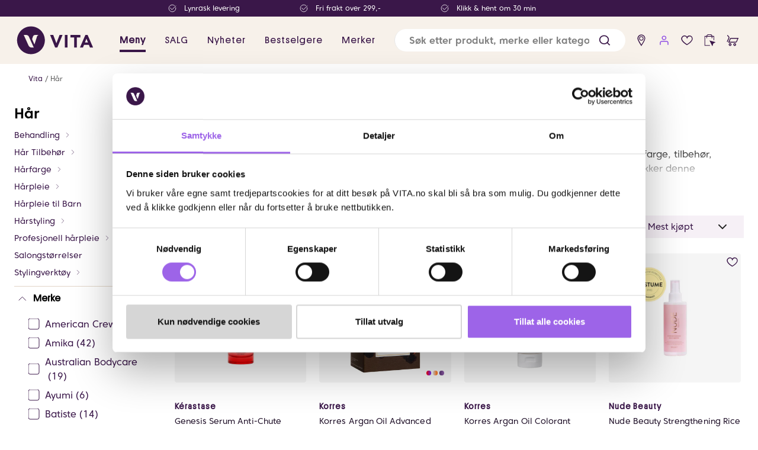

--- FILE ---
content_type: text/javascript
request_url: https://www.vita.no/assets/93.chunk.3a7a5f68cedc351e6d6c.js
body_size: 160
content:
/*! For license information please see 93.chunk.3a7a5f68cedc351e6d6c.js.LICENSE.txt */
(window.webpackJsonp=window.webpackJsonp||[]).push([[93],{378:function(e,t,n){"use strict";n.r(t);var a=n(0),i=n.n(a),c=n(11),l=n(2),r=n(37),o=n(1);t.default=e=>{const t=Object(c.d)(e.icon),n=Object(c.d)(e.title);return i.a.createElement(s,null,i.a.createElement(d,null,i.a.createElement(p,{src:t,alt:n}),i.a.createElement(m,null,n)))};const s=l.e.div({display:"flex",flexDirection:"row",alignItems:"center",marginRight:({isCompact:e})=>e?o.hc:o.Pb,flex:{shrink:0,grow:0,basis:"auto"}}),d=l.e.div({display:"flex",alignItems:"center",justifyContent:"flex-start",marginRight:({isCompact:e})=>e?o.hc:o.Pb}),m=l.e.div({whiteSpace:"nowrap",fontSize:({isCompact:e})=>e?11:o.Tb}),p=Object(l.e)(r.a,{marginRight:o.ud,maxHeight:14,backgroundColor:"transparent",mixBlendMode:"lighten"})}}]);
//# sourceMappingURL=93.chunk.3a7a5f68cedc351e6d6c.js.map

--- FILE ---
content_type: text/javascript
request_url: https://www.vita.no/assets/27.chunk.e3f3be792bc3fc03784d.js
body_size: 22476
content:
/*! For license information please see 27.chunk.e3f3be792bc3fc03784d.js.LICENSE.txt */
(window.webpackJsonp=window.webpackJsonp||[]).push([[27,10,19],{331:function(e,t,a){"use strict";a.r(t),a.d(t,"DescriptionText",(function(){return h})),a.d(t,"DescriptionButtonWrapper",(function(){return f})),a.d(t,"DescriptionButton",(function(){return O})),a.d(t,"hiddenStyle",(function(){return j})),a.d(t,"DescriptionAccordion",(function(){return E})),a.d(t,"NoMarginHeader",(function(){return C})),a.d(t,"NoMarginHeaderNoka",(function(){return x}));var n=a(0),c=a.n(n),r=a(4),o=a(432),l=a(431),i=a(11),s=a(19),d=a(2),u=a(1),m=a(13),b=a(74),g=a(52);const p=b.h*b.v*2;t.default=c.a.memo((e=>{const t=Object(m.a)(),[a,d]=Object(n.useState)(!1),[b,y]=Object(n.useState)(p),v=Object(n.useRef)(null),k=null!==e.listingDescription&&""!==e.listingDescription;Object(g.a)((()=>{if(v&&k){const e=v.current.getBoundingClientRect();y(e.height+u.Ab)}}),[k]);return t?c.a.createElement(c.a.Fragment,null,c.a.createElement(o.b,Object.assign({},e),c.a.createElement(o.a,null,c.a.createElement(i.a,Object.assign({},e.brandCategoryContent)),c.a.createElement(i.a,Object.assign({},e.topContent)),c.a.createElement(i.b,{component:C,for:e.content.displayName}),k&&c.a.createElement(c.a.Fragment,null,c.a.createElement(E,{css:Object.assign(Object.assign(Object.assign({},Object(u.Gd)({property:"opacity, max-height",duration:Math.max(350,Math.min(b-p,500))})),{maxHeight:b,opacity:b>0?1:0}),!a&&j)},c.a.createElement(h,{ref:v,"aria-describedby":"category-description","aria-expanded":a,"aria-controls":"category-description","aria-label":a?Object(r.zb)("/Product/ShowLess"):Object(r.zb)("/Product/ShowMore")},e.listingDescription)),c.a.createElement(f,null,c.a.createElement(O,{onClick:()=>{d(!a)}},a?Object(r.zb)("/Product/ShowLess"):Object(r.zb)("/Product/ShowMore"))))))):c.a.createElement(l.b,Object.assign({},e),c.a.createElement(l.a,null,c.a.createElement(i.a,Object.assign({},e.brandCategoryContent)),c.a.createElement(i.a,Object.assign({},e.topContent)),c.a.createElement(i.b,{component:x,for:e.content.displayName}),c.a.createElement(i.b,{component:s.i,for:e.content.categoryDescription})))}));const h=d.e.div({margin:{y:10,x:0}}),f=d.e.div({display:"flex",justifyContent:"start"}),O=d.e.span({margin:{x:0,top:10,bottom:20},cursor:"pointer",color:u.Rd.grey,textDecoration:"underline",fontSize:({isCompact:e})=>e?u.Ad:u.Vd,fontFamily:"Platform-Regular",letterSpacing:"0.05em"}),j={maxHeight:p,":after":{content:'""',position:"absolute",backgroundImage:"linear-gradient(rgba(255, 255, 255, 0) 40%, rgb(255, 255, 255) 100%)",left:0,height:({isCompact:e})=>e?"100px":"90px",width:"100%",bottom:0}},E=d.e.div({overflow:"hidden",position:"relative"}),C=Object(d.e)(s.b,{margin:{top:24,bottom:12,x:0},textAlign:"left",fontSize:({isCompact:e})=>e?u.O:u.L}),x=d.e.div({margin:{y:0},textAlign:"center",color:u.Cc,backgroundColor:u.zc,fontSize:({isCompact:e})=>e?u.O:36,paddingTop:Object(u.Rc)(10),fontFamily:"Larken-Regular",fontWeight:700})},411:function(e,t,a){"use strict";a.d(t,"a",(function(){return i}));var n=a(278),c=a.n(n);function r(e,t){return s(e).filter((e=>e.children.find((e=>e.id===t.id&&e.fieldName===t.fieldName))))}function o(e,t){return e.children.every((e=>e.selected||e.id===t.id&&e.fieldName===t.fieldName))}function l(e,t,a,n=[]){const c=s(e).find((e=>e.id===a&&e.fieldName===t));if(c)return n.push(c),n}function i(e,t=[]){return t.push(...s(e).filter((e=>e.selected))),t}function s(e){const t=[],a=e=>{t.push(e),e.children&&e.children.forEach((e=>a(e)))};return e.forEach((e=>{a(e)})),t}t.b=(e,t,a)=>{const n=c()(e),i=a.selected,d=n.find((e=>e.fieldName===t));if(!d)return e;if("numericRange"===d.type)return d.facetValues=[a],n;let u=[];u.push(a),u=s(u);for(const c of u){const e=r(d.facetValues,c);e.length>0&&(!i||i&&o(e[0],c))&&u.push(e[0])}for(const c of u){const t=l(d.facetValues,c.fieldName,c.id),a=t[t.length-1];if(!a)return e;a.selected=i,i||t.forEach((e=>e.selected=!1))}return n}},413:function(e,t,a){"use strict";a.d(t,"a",(function(){return l}));var n=a(2),c=a(61),r=a(1);const o=Object(n.e)({display:"inline-flex",alignItems:"center",justifyContent:"center",minWidth:Object(r.Rc)(r.fb,r.c.Em),height:Object(r.Rc)(r.fb,r.c.Em),padding:{x:r.Zb.tiny},lineHeight:1,borderRadius:"100vw"});o(c.f);o(c.f,{backgroundColor:"transparent",color:e=>e.mainBackgroundColor,border:{xy:{color:e=>e.mainBackgroundColor,style:"solid",width:"thin"}}});const l=o(c.g)},414:function(e,t,a){"use strict";a.d(t,"b",(function(){return H}));var n=a(0),c=a.n(n),r=a(2),o=a(9),l=a(4),i=a(412),s=a(1),d=a(82),u=a(6),m=a(5);function b(e){const[t,a]=Object(n.useState)([]);return c.a.createElement("div",null,c.a.createElement(g,Object.assign({},e,{openLevels:t,key:e.id,toggleFacet:e=>function(e){const n=t.slice(),c=n.indexOf(e);-1!==c?n.splice(c,1):n.push(e),a(n)}(e),onChange:(t,a)=>e.onChange(e.fieldName,a)})))}const g=c.a.memo((e=>{const t=-1!==e.openLevels.indexOf(e.id),a=0===e.count&&{color:s.Tc},n=0===e.count&&!e.selected&&{cursor:"initial"};return c.a.createElement(p,null,c.a.createElement(O,{tabIndex:0,css:Object.assign({},Object(d.a)()),onKeyDown:t=>{"Enter"===t.key&&e.onChange(e.fieldName,Object.assign(Object.assign({},e),{selected:!e.selected}))},"aria-label":`${e.text} ${e.selected?Object(l.zb)("/Facets/Checked"):Object(l.zb)("/Facets/Unchecked")}`},c.a.createElement(h,{checked:e.selected,onChange:t=>e.onChange(e.fieldName,Object.assign(Object.assign({},e),{selected:t.target.checked})),disabled:0===e.count&&!e.selected,css:n,tabIndex:-1,"aria-hidden":!0},c.a.createElement(f,{css:Object.assign({},Object(d.a)())},c.a.createElement(j,{css:a},e.text,c.a.createElement(E,null,`(${e.count})`))),e.children.length>0&&c.a.createElement(C,{as:m.i.None,onClick:()=>e.toggleFacet(e.id)},c.a.createElement(x,{css:t&&{transform:"rotate(-180deg)"}})))),e.children.length>0&&t&&e.children.map((t=>c.a.createElement(g,Object.assign({},t,{openLevels:e.openLevels,key:t.id,toggleFacet:a=>e.toggleFacet(t.id),onChange:(a,n)=>e.onChange(t.fieldName,n)})))))})),p=r.e.div({display:"flex",flexDirection:"column",marginLeft:({isCompact:e})=>e?0:20}),h=Object(r.e)(i.a,{display:"flex",alignItems:"center",position:"relative",marginBottom:"0"}),f=r.e.div({display:"flex",width:"100%",fontSize:s.Vd,justifyContent:"space-between",alignItems:"center"}),O=r.e.li({padding:{xy:s.jc},["@media "+s.dc]:{padding:{xy:s.Zb.tiny},border:{xy:"none"}}}),j=r.e.span({flexWrap:"wrap",display:"flex",color:s.Rd.purple6}),E=r.e.span({flexShrink:0,color:s.Rd.purple6,paddingLeft:s.Zb.tiny}),C=Object(r.e)(m.j,m.n,{width:"auto"}),x=Object(r.e)(u.a,Object.assign({color:s.Rd.purple6,width:"2em"},Object(s.Gd)({property:"transform"})));var y=a(19),v=a(14),k=a(413),w=a(418),S=a(57),z=a(7),P=a(411);const F=c.a.memo((e=>{const[t,a]=Object(n.useState)(!!e.showFiltersOnDefault),[o,i]=Object(n.useState)(e.facetValues.length<=5),s=Object(v.c)();function u(){a((e=>!e))}Object(n.useEffect)((()=>{!0===e.shouldClose&&a(!1)}),[e.shouldClose]);const{facetValues:g,onFacetValueChange:p}=e,h=Object(P.a)(e.facetValues),f=h.length,O=Object(z.b)((e=>e.appShellData.currency)),j=Object(n.useMemo)((()=>{const a=h.map((e=>e.selectedRange?`${Object(S.a)(e.selectedRange[0],O)}  ${Object(l.zb)("/Facets/To")}  ${Object(S.a)(e.selectedRange[1],O)}`:e.text));return c.a.createElement(T,{as:m.i.None,onClick:u},c.a.createElement(B,null,e.displayName,c.a.createElement(V,null,a.length>0?a.map((e=>c.a.createElement(N,{key:e},e))):Object(l.zb)("/Facets/All"))),f>0&&c.a.createElement(W,null,f),c.a.createElement(A,{css:t&&{transform:"rotate(-90deg)"}}))}),[O,e.displayName,f,h,t]),E=Object(n.useMemo)((()=>c.a.createElement(T,{as:m.i.None,onClick:u},c.a.createElement(I,null,c.a.createElement(A,{css:t&&{transform:"rotate(-90deg)"}}),e.displayName),f>0&&c.a.createElement(W,null,f))),[e.displayName,f,t]),C=Object(n.useMemo)((()=>c.a.createElement(Z,{bare:!0},"numericRange"===e.type?c.a.createElement(M,Object.assign({},g[0],{onChange:p})):c.a.createElement(c.a.Fragment,null,g.slice(0,o||s?void 0:5).map((e=>c.a.createElement(b,Object.assign({},e,{key:e.id,onChange:p})))),g.length>5&&!s&&c.a.createElement(G,{css:Object.assign({},Object(d.a)()),onClick:()=>i(!o),disableRippleEffect:!0},o?Object(l.zb)("/Facets/ShowLess"):Object(l.zb)("/Facets/ShowMore"))))),[o,g,s,p,e.type]),x=Object(n.useMemo)((()=>s?j:E),[E,s,j]),y=Object(n.useMemo)((()=>t&&C),[C,t]);return c.a.createElement(r.e.Div,null,c.a.createElement(L,null,x),y)}));var R=Object(r.e)(F);const M=c.a.memo((e=>{const[t,a]=Object(n.useState)([e.selectedRange[0],e.selectedRange[1]]),[r,l]=t;Object(n.useEffect)((()=>{e.selected||a([e.min,e.max])}),[e.max,e.min,e.selected]);return c.a.createElement(w.a,{isSelected:e.selected,minValue:e.min,maxValue:e.max,selectedMaxPrice:l,selectedMinPrice:r,updatePriceValues:t=>{a(t);const n=t[0]!==e.min||t[1]!==e.max,{onChange:c}=e,r=Object(o.__rest)(e,["onChange"]);c(e.fieldName,Object.assign(Object.assign({},r),{selectedRange:n?[...t]:[],selected:n}))}})})),L=r.e.header({display:"flex",alignItems:"center",fontWeight:"bold",fontFamily:"Platform-Regular",letterSpacing:"1px"}),V=r.e.div({width:"95%",whiteSpace:"nowrap",overflow:"hidden",textOverflow:"ellipsis",fontWeight:"normal",fontSize:s.Ad,color:s.P,letterSpacing:"0.4%"}),N=r.e.span({":after":{content:'", "'},":last-child":{":after":{content:'""'}}}),B=r.e.div({width:"70%",color:s.Rd.purple6,letterSpacing:"1.29px"}),D=s.Bd,T=Object(r.e)(m.j,m.n,{justifyContent:"space-between",padding:{y:s.Zb.large,right:s.hc-D,left:s.Zb.large},["@media "+s.dc]:{padding:{y:s.Zb.small,right:s.Zb.small,left:s.Bd}}}),A=Object(r.e)(u.e,Object.assign(Object.assign({color:s.Rd.purple6},Object(s.Gd)({property:"transform"})),{["@media "+s.dc]:{right:s.Cd,marginRight:s.ud-D},transform:"rotate(90deg)"})),I=r.e.div({display:"flex"}),W=Object(r.e)(k.a,{marginLeft:s.Zb.medium,fontWeight:"normal",["@media "+s.dc]:{marginLeft:"auto"}}),Z=Object(r.e)(y.j,{["@media "+s.dc]:{padding:{right:s.Zb.small},marginBottom:s.Zb.small,marginTop:s.Zb.small}}),G=Object(r.e)(m.e,{color:e=>e.quaternaryBackgroundColor,":hover":{color:s.P},fontSize:s.Sb});function H(e,t,a,n){const c=Object(P.b)(e,t,a);c!==e&&n(c)}t.a=c.a.memo((function(e){var t;const[a,o]=Object(n.useState)(!1),[i,s]=Object(n.useState)(!1),d=Object(v.c)(),u=Object(n.useCallback)(((t,a)=>{H(e.facets,t,a,e.onFacetValueChange)}),[e.facets,e.onFacetValueChange]),b=Object(n.useCallback)((t=>{e.onSortChange(t),s(!1)}),[e]);return c.a.createElement(c.a.Fragment,null,d&&c.a.createElement(r.e.Div,null,c.a.createElement(X,{as:m.i.None,onClick:()=>s((e=>!e))},c.a.createElement(q,null,c.a.createElement(U,null,Object(l.zb)("/Shared/Sort")),c.a.createElement(K,null,function(e){switch(e){case"Relevance":return Object(l.zb)("/SortOptions/Relevance");case"Price":return Object(l.zb)("/SortOptions/Price");case"PriceDesc":return Object(l.zb)("/SortOptions/PriceDesc");case"New":return Object(l.zb)("/SortOptions/New");case"Name":return Object(l.zb)("/SortOptions/Name");case"NameDesc":return Object(l.zb)("/SortOptions/NameDesc");case"Code":return Object(l.zb)("/SortOptions/Code");default:return e}}(e.state.sortBy))),c.a.createElement(J,{css:Object.assign({},i&&{transform:"rotate(-90deg)"})})),i&&c.a.createElement(c.a.Fragment,null,null===(t=e.sortOptions)||void 0===t?void 0:t.map(((e,t)=>c.a.createElement(Q,{key:t,onClick:()=>b(e.value)},e.text))))),e.facets.slice(0,a?void 0:4).map(((t,a)=>c.a.createElement(_,Object.assign({shouldClose:e.shouldClose,key:t.fieldName},t,{onFacetValueChange:u,showFiltersOnDefault:!e.isMobileFilter&&a<4})))),e.facets.length>4&&c.a.createElement($,{onClick:()=>o(!a),as:m.i.White},a?Object(l.zb)("/Facets/ShowLessGroups"):Object(l.zb)("/Facets/ShowMoreGroups")))}));const _=Object(r.e)(R,{marginBottom:0,borderBottom:{color:s.Rd.beige2,style:s.wd,width:s.Cd},["@media "+s.dc]:{marginBottom:s.Zb.medium}}),$=Object(r.e)(m.m,m.n,{marginTop:s.hc}),U=r.e.span({fontWeight:"bold",color:s.Rd.purple6,fontFamily:"platform-regular",letterSpacing:"1.29px"}),X=Object(r.e)(m.j,m.n,Object.assign(Object.assign({justifyContent:"space-between",padding:{y:s.Zb.large,right:s.hc-s.Bd,left:s.Zb.large}},Object(d.a)()),{["@media "+s.dc]:{padding:{y:s.Zb.small,right:s.Zb.small,left:s.Bd}},borderBottom:{color:s.Rd.beige2,style:"solid",width:s.Cd}})),q=r.e.div({width:"70%",display:"flex",flexDirection:"column"}),K=r.e.div({fontFamily:"platform-regular",width:"95%",whiteSpace:"nowrap",overflow:"hidden",textOverflow:"ellipsis",fontWeight:"normal",fontSize:s.Ad,color:s.P,letterSpacing:"1.29px"}),J=Object(r.e)(u.e,Object.assign(Object.assign({position:"relative",pointerEvents:"none"},Object(s.Gd)({property:"transform"})),{width:"1em",height:"1em",fontSize:"1.5em",color:s.Rd.purple6,flexShrink:0,transform:"rotate(90deg)"})),Q=r.e.div({width:"100%",fontSize:s.Sb,padding:{xy:s.Zb.large},borderBottom:{color:s.Rd.beige2,style:"solid",width:s.Cd},["@media "+s.dc]:{padding:{xy:s.Zb.tiny},border:{xy:"none"}}})},415:function(e,t,a){"use strict";a.d(t,"b",(function(){return f})),a.d(t,"c",(function(){return x})),a.d(t,"a",(function(){return y}));var n=a(9),c=a(0),r=a.n(c),o=a(186),l=a(2),i=a(4),s=a(32),d=a(134),u=a(1),m=a(106),b=a(5),g=a(6),p=a(17),h=a(13);var f,O;!function(e){e[e.Left=0]="Left",e[e.Right=1]="Right"}(f||(f={})),function(e){e.Left="Left",e.Right="Right",e.Up="Up",e.Down="Down"}(O||(O={}));const j=Object(l.e)(Object.assign({position:"fixed",top:0,height:"100%",width:"481px",maxWidth:`calc(100% - ${u.Ob-u.Bd}px)`,backgroundColor:u.Ud,willChange:"transform"},u.jb())),E=Object(l.e)(l.e.Div,j,{right:"100%",display:"flex",flexDirection:"column"}),C=Object(l.e)(l.e.Div,j,{left:"100%",display:"flex",flexDirection:"column"});function x(e){const[t,a]=Object(c.useState)(0),n=Object(c.useRef)(!1),u=Object(c.useRef)(!1),b=Object(c.useRef)(0),g=Object(c.useRef)(null),h=Object(c.useRef)(),j=Object(p.useSelector)((e=>e.disableFlyoutTouch)),x=Object(c.useCallback)((()=>{if(g.current){h.current=g.current.offsetWidth;const t=e.isOpen?e.position===f.Left?h.current:-h.current:0;n.current&&a(t)}}),[e.isOpen,e.position]);function y({deltaX:n,dir:c}){if(j)return;const r=t+b.current-n;b.current=n,u.current=!0,(e.position===f.Left&&c===O.Left&&r<h.current||e.position===f.Right&&c===O.Right&&r>-h.current)&&r!==t&&a(r)}function v(t){return e.position===f.Left&&t===O.Left||e.position===f.Right&&t===O.Right}function k({deltaX:t,dir:n}){j||(b.current=0,u.current=!1,v(n)&&t>20||v(n)&&t<-20?e.onClose():a(e.position===f.Left?h.current:-h.current))}function w(e){e.stopPropagation()}Object(c.useEffect)((()=>(n.current=!0,()=>{n.current=!1})),[]),Object(c.useEffect)((()=>{x();const e=Object(i.W)("resize",x);return()=>e()}),[e.isOpen,e.position,x]);const S=e.position===f.Left?E:C,z=Object(o.useSwipeable)({onSwipeStart:()=>y,onSwiped:()=>k,delta:20});return r.a.createElement(l.e.Aside,{css:{visibility:e.isOpen?"visible":"hidden"}},r.a.createElement(d.a,{onClose:e.onClose,enabled:e.isOpen,htmlElement:"div"},r.a.createElement("div",Object.assign({},z),r.a.createElement(s.Motion,{style:{translateX:u.current?t:Object(s.spring)(t)}},(({translateX:t})=>r.a.createElement(S,{onClick:w,ref:g,style:0!==t?{transform:`translateX(${t}px)`}:null,css:e.width&&{width:e.width}},r.a.createElement(m.a,{reloadCurrentPage:!0},e.children)))))))}const y=Object(l.e)((e=>{var{children:t,onClose:a}=e,c=Object(n.__rest)(e,["children","onClose"]);return r.a.createElement(l.e.Header,Object.assign({},c),t,r.a.createElement(v,{as:b.i.None,onClick:a,"aria-label":"close menu"},Object(h.a)()?r.a.createElement(g.m,null):r.a.createElement(g.n,null)))}),{display:"flex",alignItems:"center",minHeight:u.od,backgroundColor:u.Ac,textTransform:"uppercase",letterSpacing:1,fontWeight:500}),v=Object(l.e)(b.h,{position:"absolute",right:"0",marginLeft:"auto",paddingRight:u.hc,color:e=>e.iconItems});l.e.div({padding:{xy:u.Zb.large},overflow:"auto",backgroundColor:e=>e.miniCartBackground})},416:function(e,t,a){"use strict";a.d(t,"a",(function(){return s}));var n=a(9),c=a(0),r=a(4),o=a(40),l=a(411),i=a(7);function s(e){const t=Object(c.useRef)(),a=Object(c.useRef)(e.facets),[s,d]=Object(c.useState)(e.facets);a.current!==e.facets&&(d(e.facets),a.current=e.facets);const u=Object(c.useCallback)((()=>{const e=[];return s.forEach((t=>{Object(l.a)(t.facetValues,e)})),e}),[s])(),[m,b]=Object(c.useState)(!1),g=Object(c.useRef)(e.sortOptions.value),[p,h]=Object(c.useState)(e.sortOptions.value);g.current!==e.sortOptions.value&&(h(e.sortOptions.value),g.current=e.sortOptions.value);const f=Object(i.b)((e=>e.currentPage.url)),O=Object(c.useCallback)(((e,t,a=0,c,i)=>Object(n.__awaiter)(this,void 0,void 0,(function*(){const n=new r.p(f);n.searchParams.set(o.e,c||p),n.searchParams.set(o.b,String(e));for(const e of t){n.searchParams.delete(e.fieldName);let t=Object(l.a)(e.facetValues);for(const e of t)if(e.children&&e.children.every((e=>e.selected))){const a=e.children;for(const e of a)t=t.filter((t=>t.id!==e.id))}for(const a of t)a.selectedRange?n.searchParams.append(e.fieldName,`${a.selectedRange[0]}-${a.selectedRange[1]}`):a.id&&n.searchParams.append(e.fieldName,a.id)}n.hiddenParams.set("skip",String(a));try{yield Object(r.fb)(n,Object.assign({skipAppInsightsPageviewEvent:!1},i))}catch(s){}}))),[f,p]),[j,E]=Object(c.useState)(!1);const C=Object(c.useCallback)((()=>Object(n.__awaiter)(this,void 0,void 0,(function*(){const t=e=>{e.selected=!1,e.children&&e.children.forEach((e=>t(e)))};s.forEach((e=>{e.facetValues.forEach((e=>{t(e)}))})),b(!0),d(s),yield O(e.countPerPage,s,0),b(!1)}))),[s,e.countPerPage,O]),x=Object(c.useCallback)((a=>{Object(r.r)("Changed facets"),d(a),Object(r.P)()&&requestAnimationFrame((()=>{O(e.countPerPage,a,0,p)})),t.current&&t.current()}),[e.countPerPage,O,p]),y=Object(c.useCallback)((t=>{Object(r.r)("Changed sort order"),h(t),O(e.countPerPage,s,0,t)}),[s,e.countPerPage,O]);return{state:Object(c.useMemo)((()=>({sortBy:p,facets:s,selectedFacets:u,showFlyout:j,closeAllFacetGroups:m})),[p,s,u,j,m]),reloadPage:O,onFacetValueChange:x,onSortChange:y,toggleFlyout:function(){E((e=>!e))},clearFacets:C}}},417:function(e,t,a){"use strict";var n=a(0),c=a.n(n),r=a(2),o=a(4),l=a(22);let i=!1;var s=a(422),d=a(5),u=a(34),m=a(1),b=a(182),g=a(78);t.a=c.a.memo((e=>{const[t,a]=Object(u.g)(),r=Object(n.useRef)(),l=Object(n.useRef)(),d=Object(n.useRef)(e.products.length),m=Object(n.useRef)(e);Object(n.useEffect)((()=>{m.current=e}),[e]);const j=Object(g.d)()&&e.showReviews;Object(n.useEffect)((()=>{Object(b.a)(0,j)}),[j]),Object(n.useEffect)((()=>{d.current=e.products.length}),[e.products.length]),Object(n.useEffect)((()=>{const e=.01*window.innerHeight;return document.documentElement.style.setProperty("--actualHeight",`${e}px`),()=>{r.current&&r.current()}}),[]);const E=Object(n.useCallback)((()=>e.totalProductCount>e.products.length),[e.products.length,e.totalProductCount]);function C(){if(E()){const e=m.current.products.length,t=e+m.current.countPerPage,n=e;if(d.current===t)return;d.current=t,a(m.current.reloadPage(t,n,{skipAppInsightsPageviewEvent:!1,merge:(e,t)=>{const a=[...e.products,...t];return Object.assign(Object.assign({},e),{products:a})}})).then((()=>{Object(b.a)(0,j)}))}else r.current&&r.current()}return c.a.createElement(f,null,c.a.createElement(O,null,c.a.createElement(s.a,{trackingListName:e.trackingListName,products:e.products})),c.a.createElement(p,{ref:l},E()&&c.a.createElement(h,{state:t,onClick:function(){Object(o.r)("Clicked show more"),C(),r.current=function(e,t){if(Object(o.P)()&&!i){const a=new IntersectionObserver((e=>{e.every((e=>!e.isIntersecting))||t()}),{rootMargin:"500px"});return a.observe(e),i=!0,()=>{a.unobserve(e),i=!1}}}(l.current,(()=>C()))}},Object(o.zb)("/ProductListing/ShowMore"))))}));const p=r.e.div({display:"flex",justifyContent:"center",order:4,overflowAnchor:"none"}),h=Object(r.e)(Object(u.d)(d.b),{alignSelf:"center",order:4,marginTop:m.hc,backgroundColor:e=>e.isVita?m.Rd.purple7:e.quaternaryBackgroundColor,borderRadius:m.G}),f=Object(r.e)(l.h,{display:"flex",flexDirection:"column"}),O=Object(r.e)(l.h,{order:3})},418:function(e,t,a){"use strict";var n=a(9),c=a(0),r=a.n(c),o=a(2),l=a(1),i=a(441);const s=l.Rc(4),d=o.e.div({position:"relative",width:"100%",height:s,border:{y:{x:{radius:l.Rc(3)}}},cursor:"pointer",zIndex:l.d.Base}),u=o.e.div({position:"absolute",top:0,left:0,width:"100%",height:s,border:{y:{x:{radius:l.Rc(7)}}},cursor:"pointer",pointerEvents:"none",backgroundColor:l.Kc}),m=o.e.div({position:"absolute",top:"50%",boxSizing:"content-box",width:l.hc+l.Dd,height:l.hc+l.Dd,padding:{xy:l.ud+l.Bd},transform:"translate(-50%, -50%)",zIndex:l.d.Base,WebkitTapHighlightColor:"transparent"}),b=o.e.div({boxSizing:"border-box",width:"100%",height:"100%",cursor:"pointer",border:{radius:"50%",xy:{width:l.Cd,style:"solid",color:l.dd}},backgroundColor:l.dd,fontSize:l.Vb,transition:{property:"background-color",duration:"200ms"}}),g=o.e.div({border:{y:{x:{radius:l.Rc(7)}}},cursor:"pointer",position:"absolute",top:0,height:s,zIndex:1,backgroundColor:l.dd,opacity:.5}),p=e=>({cursor:"pointer",border:{radius:"50%",xy:{width:l.Cd,style:"solid",color:l.dd}},backgroundColor:l.dd,opacity:e?.25:0,height:40,width:40,position:"absolute",top:"50%",left:"50%",transform:"translate3d(-50%, -50%, 1px)",transition:{property:["opacity"],duration:"200ms"}}),h=e=>{var{active:t}=e,a=Object(n.__rest)(e,["active"]);return r.a.createElement(o.e.Span,Object.assign({css:p(t)},a))};class f extends r.a.Component{constructor(){super(...arguments),this.state={value:0,percent:0},this.onMouseEnter=()=>{document.addEventListener("mousemove",this.onMouseMove)},this.onMouseLeave=()=>{this.setState({value:null,percent:null}),document.removeEventListener("mousemove",this.onMouseMove)},this.onMouseMove=e=>{const{activeHandleID:t,getEventData:a}=this.props;t?this.setState({value:null,percent:null}):this.setState(a(e))}}render(){const{getRailProps:e}=this.props;return r.a.createElement(c.Fragment,null,r.a.createElement(d,Object.assign({},e({onMouseEnter:this.onMouseEnter,onMouseLeave:this.onMouseLeave}))),r.a.createElement(u,null))}}class O extends r.a.PureComponent{constructor(){super(...arguments),this.state={touching:!1},this.onPointerDown=e=>{"mouse"===e.pointerType&&(window.addEventListener("mouseup",this.onMouseUp,{once:!0}),this.setState({touching:!0}))},this.onMouseUp=()=>{this.setState({touching:!1})},this.onTouchStart=()=>{this.setState({touching:!0})},this.onTouchEnd=()=>{this.setState({touching:!1})}}render(){const{domain:[e,t],handle:{id:a,value:n,percent:c},getHandleProps:o}=this.props;return r.a.createElement(m,Object.assign({style:{left:`${c}%`},role:"slider","aria-valuemin":e,"aria-valuemax":t,"aria-valuenow":n},o(a,{onPointerDown:this.onPointerDown,onTouchStart:this.onTouchStart,onTouchEnd:this.onTouchEnd})),r.a.createElement(b,{css:Object.assign({},Object(l.tb)()),tabIndex:0},r.a.createElement(h,{active:this.state.touching})))}}function j(e){return r.a.createElement(g,Object.assign({style:{left:`${e.source.percent}%`,width:e.target.percent-e.source.percent+"%"}},e.getTrackProps()))}var E=a(42),C=a(4),x=a(6),y=a(43),v=a(162);class k extends r.a.PureComponent{constructor(){super(...arguments),this.state={selectedMin:this.props.selectedMinPrice,selectedMax:this.props.selectedMaxPrice,sliderValueMin:this.props.minValue,sliderValueMax:this.props.maxValue},this.step=.01,this.handleSliderChange=e=>{this.props.disableFlyoutTouch(),this.setState({selectedMin:this.formatValue(e[0]),selectedMax:this.formatValue(e[1])})},this.handleUpdate=e=>{this.props.enableFlyoutTouch();const t=[];e.forEach((e=>{t.push(this.formatValue(e))})),this.props.updatePriceValues(t)},this.formatValue=e=>{var t;const a=Math.abs(null!==(t=this.step)&&void 0!==t?t:1);if(Number.isInteger(a))return Math.round(e);const n=a.toString().indexOf("."),c=a.toString().length-(n+1);return this.round(e,c)},this.round=(e,t)=>{const a=Math.pow(10,t);return Math.round(e*a)/a}}static getDerivedStateFromProps(e,t){return e.minValue!==t.sliderValueMin||e.maxValue!==t.sliderValueMax||e.selectedMinPrice!==t.selectedMin||e.selectedMaxPrice!==t.selectedMax?e.isSelected||e.selectedMinPrice!==t.selectedMin||e.selectedMaxPrice!==t.selectedMax?{selectedMin:e.selectedMinPrice,selectedMax:e.selectedMaxPrice,sliderValueMin:e.minValue,sliderValueMax:e.maxValue}:{selectedMin:e.minValue,selectedMax:e.maxValue,sliderValueMin:e.minValue,sliderValueMax:e.maxValue}:null}renderPrices(){return r.a.createElement(F,null,r.a.createElement(S,null,r.a.createElement(w,null,Object(C.zb)("/Facets/Min")),r.a.createElement(P,{current:this.state.selectedMin})),r.a.createElement(S,null,r.a.createElement(w,null,Object(C.zb)("/Facets/Max")),r.a.createElement(P,{current:this.state.selectedMax})))}render(){const e=this.state.sliderValueMin===this.state.sliderValueMax?1e-5:0,t=[this.state.sliderValueMin,this.state.sliderValueMax+e],a=[this.state.selectedMin,this.state.selectedMax],n=this.props.isSelected;return r.a.createElement(r.a.Fragment,null,r.a.createElement(z,null,this.props.isInSlider&&r.a.createElement(R,null,r.a.createElement(M,null,Object(C.zb)("/Facets/v_price_group_eur")),n&&r.a.createElement(L,null)),!this.props.isInSlider&&this.renderPrices(),r.a.createElement(V,{mode:1,step:this.step,domain:t,onChange:this.handleUpdate,values:a,onUpdate:this.handleSliderChange,disabled:1===Math.abs(this.state.sliderValueMin-this.state.sliderValueMax),active:n},r.a.createElement(i.b,null,(e=>r.a.createElement(f,Object.assign({},e)))),r.a.createElement(i.a,null,(({handles:e,activeHandleID:a,getHandleProps:n})=>r.a.createElement(r.a.Fragment,null,e.map((e=>r.a.createElement(O,{key:e.id,handle:e,domain:t,isActive:e.id===a,getHandleProps:n})))))),r.a.createElement(i.d,{left:!1,right:!1},(({tracks:e,getTrackProps:t})=>r.a.createElement(r.a.Fragment,null,e.map((({id:e,source:a,target:n})=>r.a.createElement(j,{key:e,source:a,target:n,getTrackProps:t}))))))),this.props.isInSlider&&this.renderPrices()))}}t.a=Object(y.a)(null,(e=>({enableFlyoutTouch:()=>e(Object(v.d)()),disableFlyoutTouch:()=>e(Object(v.c)())})))(k);const w=o.e.span({marginRight:l.Dd,color:l.Xb}),S=o.e.div({fontSize:l.Vd}),z=o.e.div({userSelect:"none",padding:{x:({isCompact:e})=>e?l.Vb:0,top:l.hc,bottom:l.Vb},width:"100%"}),P=Object(o.e)(E.a,{fontSize:l.Vd,lineHeight:1.5,fontWeight:700,color:e=>e.iconItems}),F=o.e.div({display:"flex",justifyContent:"space-between"}),R=o.e.div({display:"flex",alignItems:"center"}),M=o.e.div({fontSize:l.Vd,fontWeight:700,marginRight:l.hc}),L=Object(o.e)(x.j,{fontSize:l.Vd}),V=Object(o.e)(Object(o.c)((e=>{var{active:t}=e,a=Object(n.__rest)(e,["active"]);return r.a.createElement(o.e.Div,{css:{marginTop:l.Rc(13),padding:{x:l.Rc(10)}}},r.a.createElement(i.c,Object.assign({},a)))})),{position:"relative",width:"100%"})},419:function(e,t,a){"use strict";var n=a(0),c=a.n(n),r=a(2),o=a(42),l=a(37),i=a(12),s=a(1),d=a(23),u=a(4),m=a(21),b=a(187),g=a(181),p=a(20),h=a(14),f=a(5),O=a(188),j=a(420),E=a(60),C=a(119);t.a=Object(r.e)((function(e){const{product:{displayName:t,brandName:a,variationCode:o,url:l}}=e,[i,d]=Object(n.useState)(null),{product:g}=e,{onlineExclusive:O,promotionName:v,freeGift:A,hasMemberPrice:$}=g,U=Object(h.c)(),X=o?o.replace("noka_",""):g.code.replace("noka_",""),q=U&&c.a.createElement(x,{to:g.url,css:Z},c.a.createElement(b.a,{stockLevel:g.stockLevel})),K=()=>{const a=e.addToCart(g.variationCode,1,g.linkIdentifier,p.d.productCard);return a.then((()=>{d(Object(u.zb)("/Accessibility/Tooltips/ProductCard/ProductAdded",t))}),(()=>{d(Object(u.zb)("/Accessibility/Tooltips/ProductCard/Error"))})),a};return c.a.createElement(z,null,c.a.createElement(P,Object.assign({to:e.addToCart?g.url:null,linkIdentifier:g.linkIdentifier},m.a.ProductLink),c.a.createElement(B,null,c.a.createElement(F,{src:g.images[0],alt:"",itemProp:"image",sizes:E.b.Tiny,format:C.b.JPG})),c.a.createElement(V,null,!Boolean(g.variationCode)&&c.a.createElement("div",{title:Object(u.zb)("/Accessibility/Tooltips/ProductCard/HasMultipleVariations")},c.a.createElement(N,{"aria-label":Object(u.zb)("/Accessibility/Tooltips/ProductCard/HasMultipleVariations")}))),c.a.createElement(L,null,c.a.createElement("span",{className:"lipscore-rating-small","data-ls-product-name":t,"data-ls-brand":a,"data-ls-product-id":X,"data-ls-product-url":l})),c.a.createElement(D,null,g.brandName),c.a.createElement(R,{css:_},g.displayName),c.a.createElement(I,null,c.a.createElement(y,{price:g.price,realTimePrice:e.product.realTimePrice,horizontal:!0})),c.a.createElement(W,{"aria-live":"polite"},i),g.promotionDescription&&c.a.createElement(M,null,g.promotionDescription)),c.a.createElement("div",null,"none"===g.stockLevel?c.a.createElement(r.e.Div,null,q,c.a.createElement(k,{as:f.i.Purple,to:g.url,css:G},O?Object(u.zb)("/ProductListing/Monitor"):Object(u.zb)("/ProductListing/SeeStockInStore"))):g.variationCode?c.a.createElement(r.e.Div,null,c.a.createElement(w,{css:{backgroundColor:e=>e.buttonColor,paddingTop:Object(s.Rc)(17),":hover":{backgroundColor:e=>e.buttonColor2}},addToCart:K})):c.a.createElement(r.e.Div,null,q,c.a.createElement(S,{to:g.url,css:H},Object(u.zb)("/ProductListing/SelectColor")))),g.isNew&&c.a.createElement(T,{css:!A&&!v&&{left:"40%"}},Object(u.zb)("/ProductListing/New")),c.a.createElement(j.a,{freeGift:A,onlineExclusive:O,promotionName:v,hasMemberPrice:$}))}));const x=Object(r.e)(i.a,d.d,{display:"block",color:s.P,height:({isCompact:e})=>e?15:50});function y(e){return e.price||e.realTimePrice?e.realTimePrice?c.a.createElement(u.d,{data:e.realTimePrice,fallbackData:e.price},(t=>c.a.createElement(A,Object.assign({nonBoldPrice:!0},t.current?t:e.price,{isLoading:t===e.price})))):c.a.createElement(A,Object.assign({nonBoldPrice:!0},e.price)):null}const v=Object(r.e)({height:50,width:"100%",textAlign:"center",fontSize:16,paddingBottom:Object(s.Rc)(15)}),k=Object(r.e)(f.m,v),w=Object(r.e)(g.a,v,{display:"flex",justifyContent:"center"}),S=Object(r.e)(f.m,v),z=r.e.div(Object.assign(Object.assign(Object.assign(Object.assign({width:"100%",position:"relative",display:"flex",justifyContent:"space-between",flexDirection:"column"},Object(s.Gd)({property:"border",willChange:!0})),{border:{xy:{color:s.nc,style:"solid",width:"thin"}}}),Object(s.Gd)({duration:"300ms"})),{":hover":Object.assign({boxShadow:"0 0 20px #00000022"},Object(s.Gd)({duration:"100ms"}))})),P=Object(r.e)(i.a,d.d,{padding:{bottom:5},color:s.dd}),F=Object(r.e)(l.a,{marginBottom:s.Zb.tiny,height:"100%",objectFit:"contain"}),R=r.e.div({color:s.Cc,margin:{top:0,bottom:s.Zb.tiny},padding:{x:s.ud},fontWeight:500,height:Object(s.Rc)(40),fontFamily:"canada-type-gibson",fontSize:s.Ad,textAlign:"center",overflow:"hidden",letterSpacing:0,textTransform:"lowercase",":first-letter":{textTransform:"capitalize"},["@media "+s.dc]:{fontSize:18,height:Object(s.Rc)(50)}}),M=r.e.p({margin:{top:0,bottom:({isCompact:e})=>e?s.Dd:s.ud},padding:{x:s.ud},fontSize:s.Sb,color:s.Pc,fontWeight:"inherit",textAlign:"center",maxHeight:17,overflow:"hidden"}),L=r.e.div({height:25}),V=r.e.div({width:"100%",height:s.Vb}),N=Object(r.e)(O.a,{marginLeft:"50%",transform:"translateX(-50%)"}),B=r.e.div({height:({isCompact:e})=>e?196:218}),D=r.e.p({color:s.Cc,margin:{top:0,bottom:s.Zb.tiny},fontSize:s.Tb,letterSpacing:"0.12em",textAlign:"center",textTransform:"uppercase",fontWeight:200,["@media "+s.dc]:{fontSize:16}}),T=r.e.div({position:"absolute",top:s.ud,left:"42%",right:"45%",textTransform:"uppercase",color:s.Cc,margin:{y:s.Dd,x:"auto"},font:{weight:s.yb,size:s.Sb}}),A=Object(r.e)(o.a,{margin:{y:({isCompact:e})=>e?s.Bd:s.Dd},color:s.Cc,fontSize:s.Vd,["@media "+s.dc]:{fontSize:s.lb}}),I=r.e.div({width:"100%",display:"flex",justifyContent:"center"}),W=r.e.span({position:"absolute",height:1,width:1,clip:"rect(1px 1px 1px 1px)",clipPath:"polygon(0px 0px, 0px 0px, 0px 0px)",WebkitClipPath:"polygon(0px 0px, 0px 0px, 0px 0px)",overflow:"hidden",fontSize:s.eb}),Z={marginBottom:s.ud},G={fontSize:12,padding:{xy:0}},H={backgroundColor:e=>e.iconItems},_={fontFamily:"canada-type-gibson"}},420:function(e,t,a){"use strict";a.d(t,"a",(function(){return z})),a.d(t,"b",(function(){return P}));var n=a(0),c=a.n(n),r=a(2),o=a(423),l=a.n(o),i=a(424),s=a.n(i),d=a(425),u=a.n(d),m=a(426),b=a.n(m),g=a(427),p=a.n(g),h=a(428),f=a.n(h),O=a(1),j=a(19),E=a(14);const C=Object(r.e)(Object(r.c)(l.a)),x=Object(r.e)(Object(r.c)(s.a)),y=Object(r.e)(Object(r.c)(b.a)),v=Object(r.e)(Object(r.c)(u.a)),k=Object(r.e)(Object(r.c)(p.a)),w=Object(r.e)(Object(r.c)(f.a));function S(e,t){const a=Object(E.c)();return t?a?c.a.createElement(F,null):c.a.createElement(R,null):e?a?c.a.createElement(M,null):c.a.createElement(L,null):null}const z=({onlineExclusive:e,freeGift:t,promotionName:a,hasMemberPrice:n})=>c.a.createElement(c.a.Fragment,null,S(e,n),(a||t||n)&&c.a.createElement(V,null,a&&c.a.createElement(T,null,c.a.createElement(A,null),c.a.createElement(W,null,a)),t&&c.a.createElement(B,null))),P=({onlineExclusive:e,promotionName:t,freeGift:a,hasMemberPrice:n})=>c.a.createElement(c.a.Fragment,null,S(e,n),(t||a||n)&&c.a.createElement(N,null,t&&c.a.createElement(T,null,c.a.createElement(I,null),c.a.createElement(Z,null,t)),a&&c.a.createElement(D,null))),F=Object(r.e)(y,{position:"absolute",width:90,right:0,top:0}),R=Object(r.e)(v,{position:"absolute",width:110,right:0,top:0}),M=(Object(r.e)(v,{position:"absolute",width:120,right:0,top:0}),Object(r.e)(y,{position:"absolute",width:180,right:0,top:0}),Object(r.e)(C,{position:"absolute",width:90,right:0,top:0})),L=Object(r.e)(x,{position:"absolute",width:120,right:0,top:0}),V=(Object(r.e)(x,{position:"absolute",width:110,right:0,top:0}),Object(r.e)(x,{position:"absolute",width:180,right:0,top:0}),r.e.div({position:"absolute",left:O.ud+O.Bd,top:O.ud+O.Bd})),N=Object(r.e)(V,{top:O.ud,left:O.ud,width:O.Pb}),B=Object(r.e)(k),D=Object(r.e)(B,{width:"100%",height:"auto"}),T=r.e.div({position:"relative",margin:{bottom:O.ud}}),A=Object(r.e)(w,{position:"relative",width:O.Ob}),I=Object(r.e)(w,{width:"100%",height:"auto"}),W=Object(r.e)(j.i,{position:"absolute",color:O.ad,margin:{xy:0},fontSize:O.Sb,top:"50%",left:"50%",transform:"translate(-50%, -50%)",fontWeight:O.vb}),Z=Object(r.e)(W,{fontSize:O.Vd+O.Cd})},422:function(e,t,a){"use strict";var n=a(0),c=a.n(n),r=a(2),o=a(135),l=a(51),i=a(1),s=a(419),d=a(13);t.a=e=>{const t=Object(l.c)(),a=Object(n.useCallback)(((a,n,c,r)=>t.addToCart(a,n,c,r||e.trackingListName)),[t,e.trackingListName]);return c.a.createElement(u,null,Object(d.a)()&&e.products.map(((t,n)=>c.a.createElement(o.a,{key:t.code,product:t,addToCart:a,trackingListName:e.trackingListName}))),!Object(d.a)()&&e.products.map(((t,n)=>c.a.createElement(s.a,{key:t.code,product:t,addToCart:a,trackingListName:e.trackingListName}))))};const u=r.e.div({display:"grid",gridTemplateColumns:({isCompact:e})=>`repeat(auto-fill, minmax(${Object(i.Rc)(e?150:200)}, 1fr))`,gridColumnGap:({isCompact:e})=>i.Zb.small({isCompact:e})+i.Zb.tiny({isCompact:e}),gridRowGap:i.Zb.large})},423:function(e,t,a){var n=a(0);function c(e){return n.createElement("svg",e,[n.createElement("path",{fill:"#f6ebe5",fillRule:"evenodd",d:"M25.46 0l62.26 62.26v25.46L0 0h25.46z",key:0}),n.createElement("path",{d:"M27.13 19.06l2.13-2.13.32.33-.49 3.74 1 1 .58-4.43 4.09-.8-.95-1-3.5.7-.3-.3 2.1-2.1-.84-.84-4.97 4.99zm5.18 5.34a2.51 2.51 0 003.67 0l3.19-3.2-.83-.83L35 23.66a1.41 1.41 0 01-2-2l3.29-3.3-.83-.83-3.2 3.19a2.51 2.51 0 00.05 3.68zm3.81 3.65l3.51-3.5-1.27 5.74.8.8 5-4.95-.8-.8-3.51 3.5 1.27-5.74-.8-.8-5 4.95zm7.13 7.13l1.8-1.8.83.84A2.24 2.24 0 1049 31.07l-1.63-1.67-4.95 5zm3.32-1.72l-.8-.8L47.48 31l.8.8a1.21 1.21 0 11-1.71 1.71zm7.14 1.73a1 1 0 10-.06-1.53 1.06 1.06 0 00.06 1.53zm.5-.5a.33.33 0 11.47 0 .32.32 0 01-.47 0zm-7 4.46l1.48-.74 1.81 1.79-.75 1.48 1.06 1.06L54 36l-1.11-1.11-6.72 3.18zm3.83 0l-1.27-1.27 2.58-1.31zm3.36 7.23l3.51-3.5-1.27 5.74.8.8 4.95-5-.8-.8-3.51 3.5 1.27-5.74-.8-.8-5 4.95zm7.25 7.25l.72-.72-2.24-2.24 1.41-1.41 2 2 .72-.72-2-2 1.38-1.38 2.18 2.18.72-.72-3-3-4.94 4.9zm2.77 2.77l4.23-4.23 1.35 1.3.73-.72-3.5-3.5-.73.75 1.33 1.33-4.23 4.2zm3.91 3.91l4.23-4.23 1.33 1.33.72-.72-3.49-3.49-.72.72 1.33 1.33-4.23 4.23z",fill:"#5a3273",key:1})])}c.defaultProps={viewBox:"0 0 87.72 87.72"},e.exports=c,c.default=c},424:function(e,t,a){var n=a(0);function c(e){return n.createElement("svg",e,[n.createElement("path",{fill:"#f6ebe5",fillRule:"evenodd",d:"M56.57 0l52.26 52.26v56.57L0 0h56.57z",key:0}),n.createElement("path",{d:"M35.76 15.78l3-3 .45.46-.69 5.27 1.37 1.36.8-6.2 5.73-1.12-1.33-1.33-4.9 1-.42-.43 2.94-2.94-1.19-1.16-6.93 6.93zM43 23.26a3.51 3.51 0 005.13 0l4.48-4.48-1.17-1.16-4.62 4.61A2 2 0 0144 19.44l4.62-4.62-1.17-1.16L43 18.13a3.51 3.51 0 000 5.13zm5.34 5.12l4.91-4.91-1.78 8 1.13 1.13 6.93-6.93-1.13-1.12-4.9 4.94 1.78-8-1.13-1.13-6.93 6.93zm10 10l2.51-2.52L62 37c1.5 1.49 3.27 1.52 4.6.19s1.31-3.11-.18-4.61l-2.34-2.33-6.93 6.93zM63 36l-1.12-1.12 2.4-2.39 1.12 1.11A1.7 1.7 0 1163 36zm10 2.42a1.45 1.45 0 10-.09-2.14 1.5 1.5 0 00.09 2.09zm.7-.7a.45.45 0 010-.66.47.47 0 01.66.67.45.45 0 01-.69-.06zm-9.78 6.25l2.08-1.1 2.5 2.51-1 2.07 1.49 1.49 4.44-9.41L71.81 38l-9.41 4.43zm5.37-.05l-1.79-1.78 3.62-1.83zM74 54l4.91-4.91-1.78 8 1.13 1.13 6.93-6.93L84 50.2l-4.91 4.91 1.78-8-1.13-1.13-6.93 6.93zm10.12 10.14l1-1L82 60l2-2 2.81 2.81 1-1L85 57l1.93-1.93 3 3 1-1-4.22-4.21-6.93 6.93zM88 68l5.92-5.92L95.77 64l1-1-4.89-4.89-1 1 1.86 1.87-5.92 5.92zm5.48 5.49l5.92-5.92 1.86 1.86 1-1-4.89-4.89-1 1 1.86 1.86-5.93 5.93z",fill:"#5a3273",key:1})])}c.defaultProps={viewBox:"0 0 108.83 108.83"},e.exports=c,c.default=c},425:function(e,t,a){var n=a(0);function c(e){return n.createElement("svg",e,[n.createElement("path",{fill:"#d7046a",fillRule:"evenodd",d:"M56.57 0l52.26 52.26v56.57L0 0h56.57z",key:0}),n.createElement("path",{d:"M32 14.21l4.3-4.3-.81 4.16.63.62 4.15-.81-4.27 4.3 1 1 5.94-5.94-.94-.96-5 1 1-5-1-.98-5.94 5.94zm10 10l.86-.87-2.69-2.69 1.7-1.65 2.41 2.41.87-.86-2.41-2.41 1.65-1.66L47 19.05l.86-.87-3.61-3.61-5.94 5.94zm3.23 3.23a3.9 3.9 0 005.95 0 3.91 3.91 0 000-6l-2.09-2.04-5.94 5.94zm.88-.88L45 25.46l4.17-4.17 1.09 1.08c1.14 1.15 1.31 2.61-.13 4.05s-2.86 1.27-4.01.13zM52.76 35l.86-.87-2.52-2.57 5.08-5.07-1-1-5.94 5.94zm4.54 4.54l.86-.87-2.69-2.69 1.69-1.69 2.41 2.41.87-.86L58 33.38l1.65-1.66 2.62 2.62.86-.87-3.61-3.61-5.91 5.94zm2.11 2.11l4.3-4.3-.81 4.16.63.63 4.15-.82-4.3 4.3 1 1 5.94-5.94-.93-.93-5 1 1-5-.94-.94-5.94 5.94zm8.08 8.28c1.34 1.34 2.85 1.43 3.87.41s1-2 0-3.74c-.69-1.1-.74-1.76-.27-2.23s1.11-.29 1.66.26a2.66 2.66 0 01.69 1.87l1.31-.12a3.71 3.71 0 00-1.16-2.68c-1.14-1.13-2.6-1.27-3.58-.28s-.89 2.07.1 3.58c.8 1.23.72 1.87.27 2.32s-1.32.38-2-.31a3 3 0 01-.72-2.23l-1.31.05a4 4 0 001.14 3.05zm5.43 5.23L78 50l1.6 1.59.86-.86-4.19-4.2-.86.87L77 49l-5.07 5.08zm3.57 3.57l5.94-5.94-1-1-5.94 5.94zm4.92 4.92l.87-.86-2.52-2.52 5.07-5.08-1-1-5.94 5.94zm3.34 3.34a2.3 2.3 0 003.47 0 2.06 2.06 0 00.41-2.48 1.66 1.66 0 001.85-.51 2.15 2.15 0 00-.11-3.32l-2.17-2.17-5.94 5.94zm3.11-3.88L86.76 62l1.58-1.58 1.1 1.1a1.12 1.12 0 01-1.58 1.58zM85.53 66l-1.4-1.4 1.8-1.8 1.4 1.4a1.28 1.28 0 01-1.8 1.8zm4.08 6A3 3 0 0094 72l3.83-3.84-1-1-4 3.95a1.69 1.69 0 11-2.4-2.39l4-3.95-1-1-3.84 3.83a3 3 0 00.02 4.4zm5.69 5.5a4.2 4.2 0 105.94-5.94l-2.08-2.08-5.94 5.94zm.89-.88l-1.09-1.09 4.17-4.18 1.09 1.09c1.15 1.14 1.32 2.6-.13 4s-2.9 1.32-4.04.17z",fill:"#fff",key:1})])}c.defaultProps={viewBox:"0 0 108.83 108.83"},e.exports=c,c.default=c},426:function(e,t,a){var n=a(0);function c(e){return n.createElement("svg",e,[n.createElement("path",{fill:"#d7046a",fillRule:"evenodd",d:"M25.46 0l62.62 61.9.15 25.46L0 .15 25.46 0z",key:0}),n.createElement("path",{d:"M20.76 13.06l3.56-3.6-.66 3.46.53.52 3.46-.69-3.57 3.6.82.8 4.92-5-.82-.75-4.19.86.81-4.21-.78-.77-4.92 5zm8.37 8.28l.71-.73-2.25-2.23L29 17l2 2 .72-.72-2-2 1.37-1.39L33.27 17l.71-.73-3-3-4.92 5zM31.84 24a3.24 3.24 0 004.95 0 3.24 3.24 0 000-4.95L35 17.31l-4.92 5zm.73-.74l-.91-.9 3.46-3.49.91.89a2.17 2.17 0 01-.09 3.38 2.16 2.16 0 01-3.37.13zm5.57 7l.72-.72-2.12-2.09L41 23.18l-.84-.83-4.92 5zm3.8 3.74l.72-.72-2.25-2.23 1.39-1.42 2 2 .72-.73-2-2 1.37-1.39 2.19 2.17.72-.68-3-3-4.92 5zm1.77 1.75l3.57-3.6-.66 3.47.53.52 3.46-.7L47 39l.81.8 4.92-5-.73-.71-4.2.91.81-4.2-.79-.8-4.92 5zm6.78 6.87c1.12 1.11 2.38 1.17 3.22.32s.85-1.7-.05-3.12c-.58-.91-.62-1.46-.23-1.86s.92-.25 1.38.21a2.21 2.21 0 01.59 1.55l1.09-.1a3.05 3.05 0 00-1-2.22 2 2 0 00-3-.23c-.72.73-.73 1.73.1 3 .68 1 .61 1.56.24 1.93s-1.1.32-1.68-.25a2.52 2.52 0 01-.58-1.85h-1.09a3.33 3.33 0 001.01 2.62zM55 46.94l4.2-4.25L60.58 44l.71-.72-3.51-3.48-.72.73 1.34 1.32-4.2 4.26zm3 3l4.92-5-.84-.83-4.92 5zM62.16 54l.71-.72-2.11-2.09L65 46.91l-.83-.82-4.93 5zM65 56.74a1.91 1.91 0 002.89 0 1.69 1.69 0 00.33-2.06 1.41 1.41 0 001.55-.4 1.79 1.79 0 00-.11-2.76l-1.82-1.8-4.92 5zm2.58-3.24l-.93-.92 1.31-1.32.93.91a.85.85 0 010 1.3.84.84 0 01-1.36.03zM65.6 56l-1.18-1.16 1.49-1.51 1.18 1.16A1.07 1.07 0 0165.6 56zm3.43 5a2.5 2.5 0 003.66 0l3.18-3.22-.87-.92-3.28 3.32a1.41 1.41 0 11-2-2l3.28-3.3-.84-.83L69 57.26a2.51 2.51 0 000 3.67zm4.77 4.56a3.5 3.5 0 104.92-5L77 58.78l-4.92 5zm.73-.74l-.91-.9 3.46-3.5.91.9a2.47 2.47 0 01-3.46 3.5z",fill:"#fff",key:1})])}c.defaultProps={viewBox:"0 0 88.23 87.36"},e.exports=c,c.default=c},427:function(e,t,a){var n=a(0);function c(e){return n.createElement("svg",e,n.createElement("g",{id:"Page-1",stroke:"none",strokeWidth:"1",fill:"none",fillRule:"evenodd"},n.createElement("g",{id:"Produktsida-Core-Sans",transform:"translate(-34 -2021)"},n.createElement("g",{id:"Group-15",transform:"translate(24 1923)"},n.createElement("g",{id:"Group-20",transform:"translate(0 31)"},n.createElement("g",{id:"Group-8",transform:"translate(0 17)"},n.createElement("g",{id:"Group-21",transform:"translate(10 50)"},[n.createElement("g",{id:"Group-22",fill:"#FFF",key:0},[n.createElement("path",{d:"M16 1c4.142 0 7.892 1.679 10.607 4.393A14.953 14.953 0 0131 16c0 4.142-1.679 7.892-4.393 10.607A14.953 14.953 0 0116 31a14.933 14.933 0 01-9.001-3c-.8-.6-1.538-1.28-2.202-2.025A14.943 14.943 0 011 16c0-4.142 1.679-7.892 4.393-10.607A14.953 14.953 0 0116 1z",id:"Oval",stroke:"#22132B",strokeWidth:"2",key:0}),n.createElement("path",{d:"M4.481 25.867l3.059.38.013 2.059c-.645.032-1.141.028-1.49-.013-.347-.04-.88-.147-1.597-.32l.015-2.106z",id:"Rectangle",transform:"scale(-1 1) rotate(-49 0 40.284)",key:1})]),n.createElement("g",{id:"iconfinder_gift_384871",transform:"translate(8 8)",stroke:"#231F20",strokeLinecap:"round",strokeLinejoin:"round",strokeWidth:"1.026",key:1},[n.createElement("path",{d:"M8.41 2.885c.92-.607 3.421-2.473 3.816-2.646.74-.323 1.4-.107 1.78.61.28.528.208 2.036.208 2.036m-6.335-.137S5.227.57 4.469.239c-.738-.323-1.4-.107-1.78.61-.28.528-.207 2.036-.207 2.036m12.892 11.778c0 .687-.556 1.244-1.243 1.244H2.69a1.243 1.243 0 01-1.244-1.244V6.864h13.928v7.8zm1.244-9.043c0 .688-.557 1.244-1.244 1.244H1.446A1.243 1.243 0 01.203 5.621V4.129c0-.687.556-1.244 1.243-1.244h13.928c.687 0 1.244.557 1.244 1.244V5.62z",id:"Path",key:0}),n.createElement("path",{id:"Rectangle",d:"M7.161 2.885h2.498v13.022H7.161z",key:1})])])))))))}c.defaultProps={width:"32",height:"32",viewBox:"0 0 32 32"},e.exports=c,c.default=c},428:function(e,t,a){var n=a(0);function c(e){return n.createElement("svg",e,n.createElement("g",{id:"Page-1",stroke:"none",strokeWidth:"1",fill:"none",fillRule:"evenodd"},n.createElement("g",{id:"Produktsida-Core-Sans",transform:"translate(-34 -2021)",fill:"#FFF"},n.createElement("g",{id:"Group-15",transform:"translate(24 1923)"},n.createElement("g",{id:"Group-20",transform:"translate(0 31)"},n.createElement("g",{id:"Group-8",transform:"translate(0 17)"},n.createElement("g",{id:"Group-22",transform:"matrix(-1 0 0 1 42 50)"},[n.createElement("path",{d:"M16 1c4.142 0 7.892 1.679 10.607 4.393A14.953 14.953 0 0131 16c0 4.142-1.679 7.892-4.393 10.607A14.953 14.953 0 0116 31a14.933 14.933 0 01-9.001-3c-.8-.6-1.538-1.28-2.202-2.025A14.943 14.943 0 011 16c0-4.142 1.679-7.892 4.393-10.607A14.953 14.953 0 0116 1z",id:"Oval",stroke:"#5A3273",strokeWidth:"2",key:0}),n.createElement("path",{d:"M4.481 25.867l3.059.38.013 2.059c-.645.032-1.141.028-1.49-.013-.347-.04-.88-.147-1.597-.32l.015-2.106z",id:"Rectangle",transform:"scale(-1 1) rotate(-49 0 40.284)",key:1})])))))))}c.defaultProps={width:"32",height:"32",viewBox:"0 0 32 32"},e.exports=c,c.default=c},431:function(e,t,a){"use strict";a.d(t,"a",(function(){return he}));var n=a(0),c=a.n(n),r=a(417),o=a(22),l=a(54),i=a(416),s=a(2),d=a(9),u=a(412),m=a(1),b=a(4),g=a(6),p=a(5);function h(e){const[t,a]=Object(n.useState)([]);return c.a.createElement("div",null,c.a.createElement(f,Object.assign({},e,{openLevels:t,key:e.id,toggleFacet:e=>function(e){const n=t.slice(),c=n.indexOf(e);-1!==c?n.splice(c,1):n.push(e),a(n)}(e),onChange:(t,a)=>e.onChange(e.fieldName,a)})))}const f=c.a.memo((e=>{const t=-1!==e.openLevels.indexOf(e.id),a=0===e.count&&{color:m.Tc},n=0===e.count&&!e.selected&&{cursor:"initial"};return c.a.createElement(O,null,c.a.createElement(C,{tabIndex:0,onKeyDown:t=>{"Enter"===t.key&&e.onChange(e.fieldName,Object.assign(Object.assign({},e),{selected:!e.selected}))},"aria-label":`${e.text} ${e.selected?Object(b.zb)("/Facets/Checked"):Object(b.zb)("/Facets/Unchecked")}`},c.a.createElement(j,{checked:e.selected,onChange:t=>e.onChange(e.fieldName,Object.assign(Object.assign({},e),{selected:t.target.checked})),disabled:0===e.count&&!e.selected,css:n,tabIndex:-1,"aria-hidden":!0},c.a.createElement(E,null,c.a.createElement(x,{css:a},e.text,c.a.createElement(y,null,`(${e.count})`))),e.children.length>0&&c.a.createElement(v,{as:p.i.None,onClick:()=>e.toggleFacet(e.id)},c.a.createElement(k,{css:t&&{transform:"rotate(-180deg)"}})))),e.children.length>0&&t&&e.children.map((t=>c.a.createElement(f,Object.assign({},t,{openLevels:e.openLevels,key:t.id,toggleFacet:a=>e.toggleFacet(t.id),onChange:(a,n)=>e.onChange(t.fieldName,n)})))))})),O=s.e.div({display:"flex",flexDirection:"column"}),j=Object(s.e)(u.a,{display:"flex",alignItems:"center",position:"relative",marginBottom:"0"}),E=s.e.div({display:"flex",width:"100%",fontSize:m.Sb,justifyContent:"space-between",alignItems:"center"}),C=s.e.li({margin:{bottom:Object(m.Rc)(16)},["@media "+m.dc]:{border:{xy:"none"}}}),x=s.e.span({fontSize:16,flexWrap:"wrap",display:"flex",color:m.Cc,marginLeft:Object(m.Rc)(10)}),y=s.e.span({fontSize:16,flexShrink:0,color:m.Cc,paddingLeft:m.Zb.tiny}),v=Object(s.e)(p.j,p.n,{width:"auto"}),k=Object(s.e)(g.a,Object.assign({color:m.pd,width:"2em"},Object(m.Gd)({property:"transform"})));var w=a(19),S=a(14),z=a(418),P=a(7),F=a(411);const R=c.a.memo((e=>{const[t,a]=Object(n.useState)(!!e.showFiltersOnDefault),r=Object(S.c)();Object(n.useEffect)((()=>{!0===e.shouldClose&&a(!1)}),[e.shouldClose]);const{facetValues:o,onFacetValueChange:l}=e,i=Object(F.a)(e.facetValues),d=i.length,u=Object(P.b)((e=>e.appShellData.currency)),m=Object(n.useMemo)((()=>c.a.createElement(N,null,e.displayName)),[u,e.displayName,d,i,t]),b=Object(n.useMemo)((()=>c.a.createElement(B,null,e.displayName)),[e.displayName]),g=Object(n.useMemo)((()=>c.a.createElement(D,{bare:!0},"numericRange"===e.type?c.a.createElement(L,Object.assign({},o[0],{onChange:l})):c.a.createElement(c.a.Fragment,null,o.map((e=>c.a.createElement(h,Object.assign({},e,{key:e.id,onChange:l}))))))),[o,l,e.type]),p=Object(n.useMemo)((()=>r?m:b),[b,r,m]),f=Object(n.useMemo)((()=>g),[g]);return c.a.createElement(s.e.Div,null,c.a.createElement(V,null,p),f)}));var M=Object(s.e)(R);const L=c.a.memo((e=>{const[t,a]=Object(n.useState)([e.selectedRange[0],e.selectedRange[1]]),[r,o]=t;Object(n.useEffect)((()=>{e.selected||a([e.min,e.max])}),[e.max,e.min,e.selected]);return c.a.createElement(z.a,{isSelected:e.selected,minValue:e.min,maxValue:e.max,selectedMaxPrice:o,selectedMinPrice:r,updatePriceValues:t=>{a(t);const n=t[0]!==e.min||t[1]!==e.max,{onChange:c}=e,r=Object(d.__rest)(e,["onChange"]);c(e.fieldName,Object.assign(Object.assign({},r),{selectedRange:n?[...t]:[],selected:n}))}})})),V=s.e.div({display:"flex",alignItems:"center",fontWeight:500}),N=s.e.div({width:"70%",color:m.Cc,fontSize:Object(m.Rc)(18),marginBottom:Object(m.Rc)(15)}),B=s.e.div({display:"flex",fontSize:18,fontWeight:500,color:m.Cc,marginBottom:Object(m.Rc)(8)}),D=Object(s.e)(w.j,{["@media "+m.dc]:{marginBottom:m.Zb.small,marginTop:m.Zb.small}});var T=c.a.memo((function(e){var t;const[a,r]=Object(n.useState)(!1),o=Object(S.c)(),l=Object(n.useCallback)(((t,a)=>{!function(e,t,a,n){const c=Object(F.b)(e,t,a);c!==e&&n(c)}(e.facets,t,a,e.onFacetValueChange)}),[e.facets,e.onFacetValueChange]),i=Object(n.useCallback)((t=>{e.onSortChange(t),r(!1)}),[e]);return c.a.createElement(c.a.Fragment,null,o&&c.a.createElement(s.e.Div,null,a&&c.a.createElement(c.a.Fragment,null,null===(t=e.sortOptions)||void 0===t?void 0:t.map(((e,t)=>c.a.createElement(I,{key:t,onClick:()=>i(e.value)},e.text))))),e.facets.map(((t,a)=>c.a.createElement(A,Object.assign({shouldClose:e.shouldClose,key:t.fieldName},t,{onFacetValueChange:l,showFiltersOnDefault:!e.isMobileFilter&&a<4})))))}));const A=Object(s.e)(M,{padding:{x:Object(m.Rc)(25)},marginBottom:0,borderBottom:{color:m.nc,style:m.wd,width:m.Cd},["@media "+m.dc]:{marginBottom:m.Zb.medium}}),I=s.e.div({width:"100%",fontSize:m.Sb,padding:{xy:m.Zb.large},borderBottom:{color:m.Kc,style:"solid",width:m.Cd},["@media "+m.dc]:{padding:{xy:m.Zb.tiny},border:{xy:"none"}}});var W=a(414),Z=a(57);function G(e){const t=Object(P.b)((e=>e.appShellData.currency));return c.a.createElement(H,null,c.a.createElement(_,null,e.selectedFacets.map((a=>c.a.createElement($,{key:a.id},a.selectedRange?c.a.createElement(c.a.Fragment,null,Object(Z.a)(a.selectedRange[0],t),c.a.createElement(q,null,Object(b.zb)("/Facets/To")),Object(Z.a)(a.selectedRange[1],t)):a.text,c.a.createElement(U,{onClick:()=>Object(W.b)(e.facets,a.fieldName,Object.assign(Object.assign({},a),{selected:!1}),e.onFacetValueChange)},c.a.createElement(g.m,null))))),e.selectedFacets.length>0&&c.a.createElement(X,{onClick:()=>function(){const t=e.facets,a=e=>{e.selected=!1,e.children&&e.children.forEach((e=>a(e)))};t.forEach((e=>{e.facetValues.forEach((e=>{a(e)}))})),e.onFacetValueChange(t)}()},Object(b.zb)("/Facets/ClearAll"))))}const H=s.e.div({display:"flex",alignItems:"center",paddingRight:m.hc}),_=s.e.div({display:"flex",flexWrap:"wrap",margin:{top:-m.hc}}),$=s.e.div({display:"flex",alignItems:"center",backgroundColor:m.Cc,color:m.Ud,margin:{right:m.hc,top:m.hc},fontSize:m.Sb,padding:{y:0,right:0,left:m.hc},height:Object(m.Z)(m.Sb)+2*m.ud}),U=s.e.div({display:"flex",alignItems:"center",justifyContent:"center",width:m.Eb,marginLeft:m.hc,height:"100%",cursor:"pointer",":hover":{backgroundColor:m.Nb}}),X=Object(s.e)(p.e,{color:m.Cc,paddingTop:25,":hover":{color:m.P},fontSize:m.Sb,display:"flex",flexShrink:0}),q=s.e.div({margin:{x:m.ud}});var K=a(415),J=a(413),Q=a(78);t.b=c.a.memo((e=>{const{sortOptions:t,facets:a,countPerPage:s}=Object.assign({},e),{state:d,onFacetValueChange:u,onSortChange:h,reloadPage:f,toggleFlyout:O,clearFacets:j}=Object(i.a)({sortOptions:t,facets:a,countPerPage:s}),E=Object(S.c)(),C="submenu"in e&&e.submenu,x=Object(Q.d)(),y=d.facets&&c.a.createElement(T,{facets:d.facets,onSortChange:h,state:d,sortOptions:e.sortOptions.options,onFacetValueChange:u,isMobileFilter:E,shouldClose:d.closeAllFacetGroups}),v=c.a.createElement(K.c,{position:K.b.Right,isOpen:d.showFlyout,onClose:O},c.a.createElement(be,null,c.a.createElement(Y,{onClose:O},c.a.createElement(me,null,Object(b.zb)("/Shared/Filter"))),c.a.createElement(je,null,c.a.createElement(Ee,null,Object(b.zb)("/Shared/Filter")),e.sortOptions.options.map((e=>c.a.createElement(Ce,{key:e.text},c.a.createElement(Oe,{onClick:()=>{return t=e.value,void h(t);var t},checked:e.value===t.value}),e.text)))),c.a.createElement(ge,null,y),c.a.createElement(pe,null,c.a.createElement(ie,{as:p.i.White,onClick:j},Object(b.zb)("/ProductListing/ClearFilter")),c.a.createElement(se,{as:p.i.Secondary,onClick:O},Object(b.zb)("/ProductListing/ShowFilterResults"),e.totalProductCount>0&&c.a.createElement(le,null," (",e.totalProductCount,")"))))),k=E?c.a.createElement(ee,null,c.a.createElement(re,null,c.a.createElement(oe,{as:p.i.Transparent,onClick:O},c.a.createElement(g.r,null),c.a.createElement(ne,null,Object(b.zb)("/Shared/FilterAndSort")),d.selectedFacets.length>0&&c.a.createElement(ce,null,d.selectedFacets.length))),c.a.createElement("div",{style:{display:"flex",justifyContent:"center",width:"100%"}},c.a.createElement(de,null,Object(b.zb)("/ProductListing/Shows",e.totalProductCount)))):c.a.createElement(ee,null,c.a.createElement(te,null,c.a.createElement(ue,null,Object(b.zb)("/ProductListing/Shows",e.totalProductCount)),c.a.createElement(fe,{onClick:O},c.a.createElement(g.r,{css:{marginRight:Object(m.Rc)(10)}})," ",Object(b.zb)("/Shared/FilterAndSort"))),c.a.createElement(ae,{css:{justifyContent:d.selectedFacets.length>0?"flex-start":"flex-end"}},c.a.createElement(G,{facets:d.facets,onFacetValueChange:u,selectedFacets:d.selectedFacets}))),w=Object(n.useCallback)(((e,t,a)=>f(e,d.facets,t,d.sortBy,a)),[f,d.facets,d.sortBy]),z=c.a.createElement(r.a,Object.assign({},e,{reloadPage:w,showReviews:x}));return c.a.createElement(c.a.Fragment,null,c.a.createElement(l.b,{appearanceWidth:l.a.Normal,breadcrumbs:e.breadcrumbs,prioritizedSubContent:e.children,subNavigation:null==C?void 0:C.children,buttonGroupNavigation:!0,parent:{url:null==C?void 0:C.url,name:null==C?void 0:C.name},unprioritizedSubContent:y,keepOrder:!0},c.a.createElement(o.i,null,k,z,v)))}));const Y=Object(s.e)(K.a,{fontFamily:"Larken-Regular",fontSize:Object(m.Rc)(24),color:m.Cc,fontWeight:"bold",minHeight:50,textTransform:"unset",borderBottom:{color:m.nc,style:m.wd,width:m.Cd}}),ee=Object(s.e)(o.h,{display:"flex",flexDirection:"column",alignItems:"flex-start",order:2,marginBottom:0}),te=s.e.div({backgroundColor:m.zc,position:"relative",display:"flex",width:"100%",justifyContent:"center"}),ae=s.e.div({width:"100%",display:"flex",margin:{xy:8}}),ne=s.e.span({margin:{left:m.Zb.medium,right:m.Zb.medium}}),ce=Object(s.e)(J.a,{fontWeight:"normal",backgroundColor:m.Cc}),re=s.e.div({position:"fixed",display:"flex",alignItems:"center",justifyContent:"space-around",width:"100%",height:60,bottom:0,left:0,backgroundColor:e=>e.tertiaryBackgroundColor,zIndex:m.d.Header}),oe=Object(s.e)(p.h,{background:{color:"transparent"},textTransform:"none",height:"100%",color:e=>e.iconItems,fontSize:m.Vd}),le=s.e.span({fontWeight:"normal",marginLeft:m.Dd}),ie=Object(s.e)(p.b,{color:e=>e.iconItems,backgroundColor:e=>e.tertiaryBackgroundColor,width:"37%",height:48,fontSize:m.Vd,padding:{x:0},border:{xy:{width:1,color:m.Cc}}}),se=Object(s.e)(p.b,{color:m.Ud,backgroundColor:e=>e.quinaryBackgroundColor,width:"60%",height:48,fontSize:m.Vd,padding:{x:0},":hover":{backgroundColor:e=>e.senaryBackgroundColor}}),de=s.e.span({color:m.Cc,margin:{bottom:m.ud,top:m.ud},["@media "+m.dc]:{margin:{bottom:m.hc}}}),ue=s.e.span({color:m.Cc,margin:{bottom:0,top:m.ud},["@media "+m.dc]:{margin:{bottom:m.hc}}}),me=s.e.header({flexGrow:1,textAlign:"center"}),be=s.e.div({display:"flex",justifyContent:"space-between",flexDirection:"column",height:"100%",backgroundColor:e=>e.secondaryBackgroundColor}),ge=s.e.div({overflow:"auto",width:"100%",flexGrow:3}),pe=s.e.div({display:"flex",justifyContent:"space-between",width:"100%",bottom:"0",left:"0",margin:{x:0,y:Object(m.Rc)(48)},padding:{x:Object(m.Rc)(10)},textTransform:"uppercase"}),he=Object(s.e)(o.c,{textAlign:"left",margin:{y:0},padding:{x:0},color:m.Cc,backgroundColor:m.zc}),fe=s.e.div(Object.assign(Object.assign({position:"absolute",right:20,top:-64,width:Object(m.Rc)(182),height:Object(m.Rc)(40),backgroundColor:m.Cc,color:m.Ud,cursor:"pointer",display:"flex",justifyContent:"center",alignItems:"center",fontSize:Object(m.Rc)(14),paddingTop:Object(m.Rc)(2),textTransform:"uppercase"},Object(m.Gd)({property:"background-color",duration:500})),{":hover":{backgroundColor:m.P}})),Oe=Object(s.e)(u.b,{marginRight:Object(m.Rc)(15)}),je=s.e.div({padding:{xy:Object(m.Rc)(25)},color:m.Cc}),Ee=s.e.div({fontSize:Object(m.Rc)(18),fontWeight:500,marginBottom:Object(m.Rc)(15)}),Ce=s.e.div({display:"flex",marginBottom:Object(m.Rc)(10)})},432:function(e,t,a){"use strict";a.d(t,"a",(function(){return U}));var n=a(0),c=a.n(n),r=a(417),o=a(22),l=a(54),i=a(416),s=a(414),d=a(4),u=a(14),m=a(2),b=a(1),g=a(433),p=a(5),h=a(6),f=a(57),O=a(7);function j(e){const t=Object(O.b)((e=>e.appShellData.currency));return c.a.createElement(E,null,c.a.createElement(C,null,e.selectedFacets.map((a=>c.a.createElement(x,{key:a.id},a.selectedRange?c.a.createElement(c.a.Fragment,null,Object(f.a)(a.selectedRange[0],t),c.a.createElement(k,null,Object(d.zb)("/Facets/To")),Object(f.a)(a.selectedRange[1],t)):a.text,c.a.createElement(y,{onClick:()=>Object(s.b)(e.facets,a.fieldName,Object.assign(Object.assign({},a),{selected:!1}),e.onFacetValueChange)},c.a.createElement(h.m,null))))),e.selectedFacets.length>0&&c.a.createElement(v,{onClick:()=>function(){const t=e.facets,a=e=>{e.selected=!1,e.children&&e.children.forEach((e=>a(e)))};t.forEach((e=>{e.facetValues.forEach((e=>{a(e)}))})),e.onFacetValueChange(t)}()},Object(d.zb)("/Facets/ClearAll"))))}const E=m.e.div({display:"flex",alignItems:"center",paddingRight:b.hc}),C=m.e.div({display:"flex",flexWrap:"wrap",margin:{top:-b.hc}}),x=m.e.div({display:"flex",alignItems:"center",backgroundColor:b.id,color:b.ad,margin:{right:b.hc,top:b.hc},fontSize:b.Sb,padding:{y:0,right:0,left:b.hc},height:Object(b.Z)(b.Sb)+2*b.ud}),y=m.e.div({display:"flex",alignItems:"center",justifyContent:"center",width:b.Eb,marginLeft:b.hc,height:"100%",cursor:"pointer",":hover":{backgroundColor:b.Nb}}),v=Object(m.e)(p.e,{color:b.ad,paddingTop:25,":hover":{color:b.P},fontSize:b.Sb,display:"flex",flexShrink:0}),k=m.e.div({margin:{x:b.ud}});var w=a(27),S=a(413),z=a(78),P=a(63);t.b=c.a.memo((e=>{const{sortOptions:t,facets:a,countPerPage:m}=Object.assign({},e),b=Object(u.c)(),f="submenu"in e&&e.submenu,O="parent"in e&&e.parent,E=Object(z.d)(),{state:C,onFacetValueChange:x,onSortChange:y,reloadPage:v,toggleFlyout:k,clearFacets:S}=Object(i.a)({sortOptions:t,facets:a,countPerPage:m});Object(P.l)(e.products,e.trackingListName,e.trackingListName,e.countPerPage);const U=C.facets&&c.a.createElement(s.a,{facets:C.facets,onSortChange:y,state:C,sortOptions:e.sortOptions.options,onFacetValueChange:x,isMobileFilter:b,shouldClose:C.closeAllFacetGroups}),q=b&&c.a.createElement(w.d,{position:w.c.Right,isOpen:C.showFlyout,onClose:k},c.a.createElement(G,null,c.a.createElement(F,{onClose:k},c.a.createElement(Z,null,Object(d.zb)("/Shared/Filter"))),c.a.createElement(H,null,U),c.a.createElement(_,null,c.a.createElement(A,{as:p.i.White,onClick:S},Object(d.zb)("/ProductListing/ClearFilter")),c.a.createElement(I,{as:p.i.Secondary,onClick:k},Object(d.zb)("/ProductListing/ShowFilterResults"),e.totalProductCount>0&&c.a.createElement(T,null," (",e.totalProductCount,")"))))),K=b?c.a.createElement(R,null,c.a.createElement(B,null,c.a.createElement(D,{as:p.i.Transparent,onClick:k},c.a.createElement(h.r,null),c.a.createElement(V,null,Object(d.zb)("/Shared/FilterAndSort")),C.selectedFacets.length>0&&c.a.createElement(N,null,C.selectedFacets.length))),c.a.createElement(W,null,Object(d.zb)("/ProductListing/Shows",e.totalProductCount))):c.a.createElement(R,null,c.a.createElement(M,null,c.a.createElement(W,null,Object(d.zb)("/ProductListing/Shows",e.totalProductCount)),c.a.createElement(g.a,{options:e.sortOptions.options,value:C.sortBy,onChangeOption:y})),c.a.createElement(L,{css:{justifyContent:C.selectedFacets.length>0?"space-between":"flex-end"}},c.a.createElement(j,{facets:C.facets,onFacetValueChange:x,selectedFacets:C.selectedFacets}))),J=Object(n.useCallback)(((e,t,a)=>v(e,C.facets,t,C.sortBy,a)),[v,C.facets,C.sortBy]),Q=c.a.createElement(r.a,Object.assign({},e,{reloadPage:J,showReviews:E})),Y=O&&c.a.createElement($,{to:O.url,as:p.i.None},c.a.createElement(h.b,{css:X})," ",c.a.createElement("span",null,O.name));return c.a.createElement(c.a.Fragment,null,c.a.createElement(l.b,{appearanceWidth:l.a.Normal,breadcrumbs:e.breadcrumbs,prioritizedSubContent:b?e.children:Y,subNavigation:null==f?void 0:f.children,buttonGroupNavigation:!0,parent:{url:null==f?void 0:f.url,name:null==f?void 0:f.name},unprioritizedSubContent:!b&&U,keepOrder:!0},c.a.createElement(o.i,null,!b&&e.children,K,Q,q)))}));const F=Object(m.e)(w.b,{minHeight:50,borderBottom:{color:b.Rd.beige2,style:b.wd,width:b.Cd}}),R=Object(m.e)(o.h,{display:"flex",flexDirection:"column",alignItems:"flex-start",order:2,marginBottom:b.ud}),M=m.e.div({display:"flex",width:"100%",justifyContent:"space-between"}),L=m.e.div({width:"100%",display:"flex",marginBottom:b.ud}),V=m.e.span({margin:{left:b.Zb.medium,right:b.Zb.medium}}),N=Object(m.e)(S.a,{fontWeight:"normal"}),B=m.e.div({position:"fixed",display:"flex",alignItems:"center",justifyContent:"space-around",width:"100%",height:60,bottom:0,left:0,backgroundColor:e=>e.tertiaryBackgroundColor,zIndex:b.d.Header}),D=Object(m.e)(p.h,{background:{color:"transparent"},textTransform:"none",height:"100%",color:e=>e.iconItems,fontSize:b.Vd}),T=m.e.span({fontWeight:"bold",marginLeft:b.Dd}),A=Object(m.e)(p.b,{color:b.Rd.purple6,backgroundColor:b.Rd.purple2,width:"38%",height:46,fontSize:b.Vd,border:{xy:{width:0}},fontWeight:"bold",letterSpacing:"1.29px",borderRadius:"50px",padding:{x:b.hc,y:b.jc}}),I=Object(m.e)(p.b,{color:b.Ud,backgroundColor:b.Rd.purple6,height:46,fontWeight:"bold",borderRadius:"50px",letterSpacing:"1.29px",width:"58%",fontSize:b.Vd,padding:{x:b.hc,y:b.jc},":hover":{backgroundColor:e=>e.senaryBackgroundColor}}),W=m.e.span({color:b.Tc,margin:{bottom:0,top:b.ud},["@media "+b.dc]:{margin:{bottom:b.hc}}}),Z=m.e.header({fontSize:b.lb,flexGrow:1,textAlign:"center",fontFamily:"Platform-Regular",fontWeight:"bold",letterSpacing:"1.15px",color:b.Rd.purple6,textTransform:"capitalize"}),G=m.e.div({display:"flex",justifyContent:"space-between",flexDirection:"column",height:"100%"}),H=m.e.div({overflow:"scroll",width:"100%",backgroundColor:b.Ud,flexGrow:3}),_=m.e.div({width:"100%",position:"absolute",display:"flex",justifyContent:"space-between",alignItems:"center",height:80,bottom:"0",left:"0",padding:{x:b.hc},fontFamily:"platform-regular"}),$=Object(m.e)(p.j,Object(b.bb)(b.b.Small),{fontSize:b.Sb,paddingLeft:b.Zb.tiny,marginBottom:b.Zb.medium,backgroundColor:e=>e.tertiaryBackgroundColor,border:{xy:{width:0}}}),U=Object(m.e)(o.c,{textAlign:"left",margin:{y:0},padding:{x:0},maxWidth:({isCompact:e})=>e?"100%":Object(d.Gb)(d.a.Medium)}),X={marginRight:b.ud}}}]);
//# sourceMappingURL=27.chunk.e3f3be792bc3fc03784d.js.map